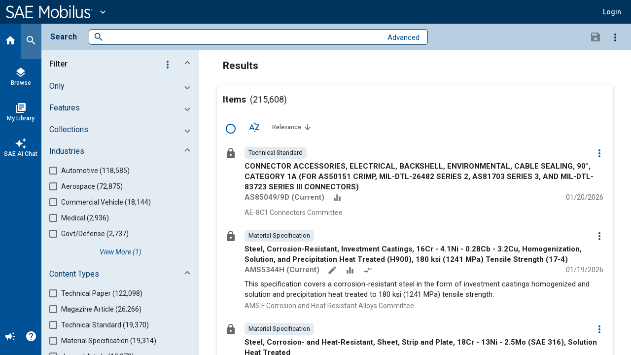

--- FILE ---
content_type: text/javascript
request_url: https://saemobilus.sae.org/243.22b700e9a5e3f7e5.js
body_size: 8230
content:
"use strict";(self.webpackChunkmobilus=self.webpackChunkmobilus||[]).push([[243],{1243:($t,U,s)=>{s.r(U),s.d(U,{SearchModule:()=>Mt});var g=s(177),oe=s(6768),se=s(7588),re=s(3443),u=s(1747),c=s(9310),Y=s(6502),O=s(3993),z=s(5558),b=s(8141),$=s(6354),H=s(9437),L=s(7673);const Q=(0,c.VP)("[Save Search Dialog] Show Frequency"),J=(0,c.VP)("[Save Search Dialog] Hide Frequency"),I=(0,c.VP)("[Save Search Dialog] Save Search",(0,c.xk)()),R=(0,c.VP)("[Save Search Dialog] Save Search Succeeded",(0,c.xk)()),E=(0,c.VP)("[Save Search Dialog] Save Search Failed",(0,c.xk)()),K=(0,c.VP)("[Save Search Dialog] Set Alert",(0,c.xk)()),W=(0,c.VP)("[Save Search Dialog] Save Alert Succeeded",(0,c.xk)()),Z=(0,c.VP)("[Save Search Dialog] Save Alert Failed"),q=(0,c.VP)("[Save Search Dialog] Reset Store"),G=(0,c.UX)(Y.t.SaveSearchDialog),le=(0,c.Mz)(G,n=>n.showFrequency),ce=(0,c.Mz)(G,n=>n.loading),de=(0,c.Mz)(G,n=>n.frequency);var he=s(3209),r=s(2941),e=s(4438),ue=s(8524),j=s(9967),me=s(200),pe=s(5194);let _e=(()=>{var n;class i{constructor(o,a,l,_,F,y){this.actions$=o,this.alertsService=a,this.dialog=l,this.searchManagerUiService=_,this.snackbar=F,this.store=y,this.saveSearch$=(0,u.EH)(()=>this.actions$.pipe((0,u.gp)(I),(0,O.E)(this.store.select(r.bB.uY)),(0,z.n)(([h,d])=>this.searchManagerUiService.postCriteria(d,h.searchName).pipe((0,b.M)(m=>{var S;this.store.dispatch(he.Uf.usageTrackingEvent({event:{eventType:"save_search",criteriaDetailsId:null===(S=m.results[0])||void 0===S?void 0:S.id}}))}),(0,$.T)(m=>R({resp:m.results[0]})),(0,H.W)(m=>(0,L.of)(E({error:m}))))))),this.onSaveSearchSuccess$=(0,u.EH)(()=>this.actions$.pipe((0,u.gp)(R),(0,O.E)(this.store.select(de)),(0,b.M)(([h,d])=>{this.snackbar.open(`Search "${h.resp.searchName}" saved successfully`,void 0,{duration:4500}),d&&this.store.dispatch(K({searchId:h.resp.id,searchName:h.resp.searchName,frequency:d})),this.dialog.closeAll()})),{dispatch:!1}),this.onSaveSearchFailed$=(0,u.EH)(()=>this.actions$.pipe((0,u.gp)(E),(0,b.M)(h=>{var d;const m=409===(null===(d=h.error)||void 0===d?void 0:d.status)?"A saved search already exists with this title":"Something went wrong, please try again";this.snackbar.open(m,void 0,{duration:4500})})),{dispatch:!1}),this.onSaveAlert$=(0,u.EH)(()=>this.actions$.pipe((0,u.gp)(K),(0,z.n)(h=>this.alertsService.createAlertForCriteria(h.searchId,h.searchName,h.frequency).pipe((0,$.T)(d=>W({alert:d})),(0,H.W)(()=>(0,L.of)(Z())))))),this.onSaveAlertSuccess$=(0,u.EH)(()=>this.actions$.pipe((0,u.gp)(W),(0,b.M)(h=>{var d;const m=null===(d=h.alert)||void 0===d||null===(d=d.interval)||void 0===d?void 0:d.frequency,S=m?" "+m.charAt(0).toUpperCase()+m.substring(1).toLowerCase():"";this.snackbar.open(`Alert Set${S}`,void 0,{duration:4500})})),{dispatch:!1}),this.onSaveAlertFail$=(0,u.EH)(()=>this.actions$.pipe((0,u.gp)(Z),(0,b.M)(()=>{this.snackbar.open("Failed to set alert on search. Please try again.",void 0,{duration:4500})})))}}return(n=i).\u0275fac=function(o){return new(o||n)(e.KVO(u.En),e.KVO(ue.v),e.KVO(j.ef),e.KVO(me.F),e.KVO(pe.nf),e.KVO(c.il))},n.\u0275prov=e.jDH({token:n,factory:n.\u0275fac}),i})();const ee={showFrequency:!1,loading:!1,searchName:void 0,frequency:void 0},ge=(0,c.vy)(ee,(0,c.on)(Q,n=>({...n,showFrequency:!0})),(0,c.on)(J,n=>({...n,showFrequency:!1})),(0,c.on)(I,(n,{searchName:i,frequency:t})=>({...n,searchName:i,frequency:t,loading:!0})),(0,c.on)(R,n=>({...n,loading:!1})),(0,c.on)(E,n=>({...n,loading:!1})),(0,c.on)(q,()=>({...ee})));let ve=(()=>{var n;class i{}return(n=i).\u0275fac=function(o){return new(o||n)},n.\u0275mod=e.$C({type:n}),n.\u0275inj=e.G2t({imports:[c.md.forFeature(Y.t.SaveSearchDialog,ge),u.Vm.forFeature([_e])]}),i})();var Se=s(866),D=s(1188),fe=s(1635),te=s(5256),be=s(4572),Ce=s(1594),v=s(9417),Fe=s(3269),k=s(5956),ne=s(9213),N=s(4613),ye=s(224),Te=s(1776),Me=s(8056),ie=s(5130);const Ve=(n,i)=>({showFrequency:n,loading:i});function $e(n,i){1&n&&(e.j41(0,"div",12),e.nrm(1,"mat-spinner",13),e.k0s())}function je(n,i){if(1&n){const t=e.RV6();e.j41(0,"div",22)(1,"a",23),e.bIt("click",function(){e.eBV(t);const a=e.XpG(3);return e.Njj(a.showFrequency())}),e.EFF(2,"Set Alert?"),e.k0s()()}}function De(n,i){if(1&n){const t=e.RV6();e.j41(0,"mat-form-field",16)(1,"mat-label",17),e.EFF(2,"Alert Frequency"),e.k0s(),e.j41(3,"mat-select",24)(4,"mat-option",25),e.bIt("click",function(){e.eBV(t);const a=e.XpG(3);return e.Njj(a.hideFrequency())}),e.k0s(),e.j41(5,"mat-option",26),e.EFF(6,"Daily"),e.k0s(),e.j41(7,"mat-option",27),e.EFF(8,"Weekly"),e.k0s(),e.j41(9,"mat-option",28),e.EFF(10,"Monthly"),e.k0s(),e.j41(11,"mat-option",29),e.EFF(12,"Never"),e.k0s()(),e.j41(13,"mat-error",19),e.EFF(14,"Frequency is required"),e.k0s()()}if(2&n){const t=e.XpG(3);e.R7$(3),e.Y8G("formControl",t.frequencyControl)}}function Ne(n,i){if(1&n&&(e.j41(0,"form",14)(1,"div",15)(2,"mat-form-field",16)(3,"mat-label",17),e.EFF(4,"Title"),e.k0s(),e.nrm(5,"input",18),e.j41(6,"mat-error",19),e.EFF(7,"Title is required"),e.k0s()(),e.DNE(8,je,3,0,"div",20)(9,De,15,1,"mat-form-field",21),e.k0s()()),2&n){const t=e.XpG(2);e.R7$(5),e.Y8G("formControl",t.nameControl),e.R7$(3),e.Y8G("ngIf",!1),e.R7$(),e.Y8G("ngIf",!1)}}function xe(n,i){if(1&n){const t=e.RV6();e.qex(0),e.j41(1,"div",1)(2,"div",2)(3,"mat-icon",3),e.EFF(4,"save"),e.k0s(),e.j41(5,"h2",4),e.EFF(6,"Save Search"),e.k0s(),e.nrm(7,"span",5),e.j41(8,"button",6)(9,"mat-icon"),e.EFF(10,"close"),e.k0s()()(),e.j41(11,"div",7),e.DNE(12,$e,2,0,"div",8)(13,Ne,10,3,"form",9),e.k0s(),e.j41(14,"div",10)(15,"button",11),e.bIt("click",function(){e.eBV(t);const a=e.XpG();return e.Njj(a.saveSearch(a.data))}),e.j41(16,"span"),e.EFF(17,"Save"),e.k0s()()()(),e.bVm()}if(2&n){const t=i.ngIf,o=e.XpG();e.R7$(12),e.Y8G("ngIf",!1),e.R7$(),e.Y8G("ngIf",!0),e.R7$(2),e.Y8G("disabled",!(null!=o.nameControl&&o.nameControl.value)||""===o.nameControl.value||t.loading)}}let Ie=(()=>{var n;class i{constructor(o){this.store=o,this.nameControl=new v.MJ(""),this.frequencyControl=new v.MJ(""),this.showFrequency$=this.store.select(le),this.loading$=this.store.select(ce)}ngOnDestroy(){this.store.dispatch(q())}showFrequency(){this.frequencyControl.setValue("MONTHLY"),this.store.dispatch(Q())}hideFrequency(){this.frequencyControl.setValue(void 0),this.store.dispatch(J())}saveSearch(){this.store.dispatch(I({searchName:this.nameControl.value,frequency:this.frequencyControl.value}))}}return(n=i).\u0275fac=function(o){return new(o||n)(e.rXU(c.il))},n.\u0275cmp=e.VBU({type:n,selectors:[["ng-component"]],decls:3,vars:8,consts:[[4,"ngIf"],[1,"si-dialog__b"],[1,"si-dialog__h"],["aria-hidden","true",1,"si-icon"],[1,"si-dialog__title","si-impact"],[1,"si-expanse"],["mat-icon-button","","mat-dialog-close","","matTooltip","Close","aria-label","Close",1,"si-icon","si-button--close"],["mat-dialog-content","",1,"si-dialog__c"],["class","si-spinner__container",4,"ngIf"],["class","si-form",4,"ngIf"],[1,"si-form__a","si-form__a--unusual"],["mat-flat-button","",1,"si-button","si-button--primary",3,"click","disabled"],[1,"si-spinner__container"],[1,"si-spinner"],[1,"si-form"],[1,"si-form__b"],[1,"si-field","si-wd","si-wd-full"],[1,"si-label"],["matInput","","type","text","required","","maxlength","125",3,"formControl"],[1,"si-field__error"],["class","si-field",4,"ngIf"],["class","si-field si-wd si-wd-full",4,"ngIf"],[1,"si-field"],[1,"si-link",3,"click"],["matNativeControl","","value","Monthly","required","",1,"si-select",3,"formControl"],[3,"click"],["value","DAILY"],["value","WEEKLY"],["value","MONTHLY"],["value","NEVER"]],template:function(o,a){1&o&&(e.DNE(0,xe,18,3,"ng-container",0),e.nI1(1,"async"),e.nI1(2,"async")),2&o&&e.Y8G("ngIf",e.l_i(5,Ve,e.bMT(1,1,a.showFrequency$),e.bMT(2,3,a.loading$)))},dependencies:[g.bT,v.qT,v.me,v.BC,v.cb,v.YS,v.tU,v.cV,v.l_,Fe.d1,k.iV,j.kQ,j.PQ,ne.An,N.k5,N.Ky,N.aw,ye.aL,Te.wS,Me.cu,ie.PD,g.Jj],encapsulation:2}),i})();var C,Re=s(3107),Ee=s(8642),Ge=s(163),ke=s(5024),Be=s(4674),Ae=s(4027),we=s(4982),Xe=s(241),Pe=s(8835),Ue=s(819),Ye=s(561),Oe=s(3922),ze=s(5735),He=s(9986),Le=s(7483),Qe=s(6746),Je=s(1347),Ke=s(1501),We=s(6036),Ze=s(4615),qe=s(7199),et=s(1997),B=s(8309),tt=s(5911),ae=s(3127),nt=s(7129);const it=(n,i,t,o,a,l,_,F,y,h,d,m,S,w,T,f,x,M,X,p,P,V)=>({defaultSearchTerm:n,total:i,sortOptions:t,sortBy:o,sortDir:a,pageSize:l,pageNumber:_,results:F,loading:y,error:h,panelInitialized:d,searchTerm:m,searchSuggestions:S,documentSuggestions:w,filters:T,customFilters:f,isPubDateFilterApplied:x,pubDateFrom:M,pubDateTo:X,advancedSearchEnabled:p,advancedSearchQuery:P,allSelected:V}),at=()=>["Relevance","Most Recent","Title"];function ot(n,i){1&n&&(e.j41(0,"a",31)(1,"mat-icon",32),e.EFF(2,"call_made"),e.k0s(),e.j41(3,"span",33),e.EFF(4," All SAE Results "),e.j41(5,"span",34),e.EFF(6,"(317,105)"),e.k0s()()())}function st(n,i){if(1&n){const t=e.RV6();e.qex(0),e.j41(1,"fs-comp-chip",36),e.bIt("removeClick",function(){const a=e.eBV(t).$implicit,l=e.XpG().$implicit,_=e.XpG(3);return e.Njj(_.removeCustomFilterChip(l.key,a))}),e.k0s(),e.bVm()}if(2&n){const t=i.$implicit;e.R7$(),e.Y8G("label",t)("removeable",!0)("size","minor")("type","filter")}}function rt(n,i){if(1&n&&(e.qex(0),e.DNE(1,st,2,4,"ng-container",5),e.bVm()),2&n){const t=i.$implicit;e.R7$(),e.Y8G("ngForOf",t.value)}}function lt(n,i){if(1&n){const t=e.RV6();e.qex(0),e.j41(1,"fs-comp-chip",36),e.bIt("removeClick",function(){const a=e.eBV(t).$implicit,l=e.XpG().$implicit,_=e.XpG(3);return e.Njj(_.removeChip(l.key,a))}),e.k0s(),e.bVm()}if(2&n){const t=i.$implicit;e.R7$(),e.Y8G("label",t)("removeable",!0)("size","minor")("type","filter")}}function ct(n,i){if(1&n&&(e.qex(0),e.DNE(1,lt,2,4,"ng-container",5),e.bVm()),2&n){const t=i.$implicit;e.R7$(),e.Y8G("ngForOf",t.value)}}function dt(n,i){if(1&n){const t=e.RV6();e.j41(0,"fs-comp-chip",37),e.nI1(1,"date"),e.nI1(2,"date"),e.bIt("removeClick",function(){e.eBV(t);const a=e.XpG(3);return e.Njj(a.removePubDateFilter())}),e.k0s()}if(2&n){const t=e.XpG(2).ngIf;e.Y8G("label","Published from "+e.bMT(1,4,t.pubDateFrom)+" to "+e.bMT(2,6,t.pubDateTo))("size","minor")("type","filter")("removeable",!0)}}function ht(n,i){if(1&n&&(e.j41(0,"fs-ui-chip-group",23),e.DNE(1,rt,2,1,"ng-container",5)(2,ct,2,1,"ng-container",5)(3,dt,3,8,"fs-comp-chip",35),e.k0s()),2&n){const t=e.XpG().ngIf;e.R7$(),e.Y8G("ngForOf",t.customFilters),e.R7$(),e.Y8G("ngForOf",t.filters),e.R7$(),e.vxM(3,t.isPubDateFilterApplied?3:-1)}}function ut(n,i){if(1&n){const t=e.RV6();e.j41(0,"button",45),e.bIt("click",function(){e.eBV(t);const a=e.XpG(2).ngIf,l=e.XpG();return e.Njj(l.selectAllChanged(!0,a.results))}),e.j41(1,"mat-icon",44),e.EFF(2,"radio_button_unchecked"),e.k0s()()}}function mt(n,i){if(1&n){const t=e.RV6();e.j41(0,"button",46),e.bIt("click",function(){e.eBV(t);const a=e.XpG(2).ngIf,l=e.XpG();return e.Njj(l.selectAllChanged(!1,a.results))}),e.j41(1,"mat-icon",44),e.EFF(2,"check_circle"),e.k0s()()}}function pt(n,i){if(1&n&&(e.j41(0,"div",26)(1,"mat-toolbar",38)(2,"div",39),e.DNE(3,ut,3,0,"button",40)(4,mt,3,0),e.k0s(),e.j41(5,"span",41),e.EFF(6),e.k0s(),e.j41(7,"button",42),e.EFF(8," Export "),e.k0s(),e.nrm(9,"span",21),e.j41(10,"button",43)(11,"mat-icon",44),e.EFF(12,"more_vert"),e.k0s()()()()),2&n){const t=e.XpG().ngIf,o=e.XpG(),a=e.sdS(26),l=e.sdS(36);e.R7$(3),e.vxM(3,!1===t.allSelected?3:4),e.R7$(3),e.Lme("Selected: ",o.selectedResults.selected.length,"/",o.maxSelection,""),e.R7$(),e.Y8G("matMenuTriggerFor",a)("disabled",0===o.selectedResults.selected.length),e.R7$(3),e.Y8G("matMenuTriggerFor",l)}}function _t(n,i){if(1&n){const t=e.RV6();e.qex(0),e.j41(1,"mobi-publication-document-card",47),e.bIt("toggleSelection",function(a){const l=e.eBV(t).$implicit,_=e.XpG(2);return e.Njj(_.toggleSearchResultSelection(a,l))}),e.k0s(),e.bVm()}if(2&n){const t=i.$implicit,o=e.XpG(2);e.R7$(),e.Y8G("pubDocument",t)("returnUrlTitle","Search")("multiSelectMode",!0)("disableSelection",o.selectedResults.selected.length>=o.maxSelection)("selected",o.selectedResults.isSelected(+t.cid.raw))}}function gt(n,i){if(1&n){const t=e.RV6();e.j41(0,"si-none-actionable-card",48)(1,"button",49),e.bIt("click",function(){e.eBV(t);const a=e.XpG(2);return e.Njj(a.retrySearch())}),e.EFF(2,"Retry"),e.k0s()()}}function vt(n,i){if(1&n){const t=e.RV6();e.qex(0),e.j41(1,"si-crossover-master-detail-template-v2")(2,"div",10)(3,"mobi-crossbar-search",11),e.bIt("searchTriggered",function(a){e.eBV(t);const l=e.XpG();return e.Njj(l.searchChanged(a))})("clearFilters",function(){e.eBV(t);const a=e.XpG();return e.Njj(a.clearFilters())})("clearSearch",function(){e.eBV(t);const a=e.XpG();return e.Njj(a.clearSearch())})("resetSearch",function(){e.eBV(t);const a=e.XpG();return e.Njj(a.resetSearch())})("emitSaveSearch",function(){e.eBV(t);const a=e.XpG();return e.Njj(a.openSaveSearchDialog())})("viewSavedSearches",function(){e.eBV(t);const a=e.XpG();return e.Njj(a.viewSavedSearches())})("inputUpdated",function(a){e.eBV(t);const l=e.XpG();return e.Njj(l.getSuggestions(a))})("toggleAdvanced",function(){e.eBV(t);const a=e.XpG();return e.Njj(a.advancedMode=!a.advancedMode)})("autoCompleteChipClicked",function(a){e.eBV(t);const l=e.XpG();return e.Njj(l.applyAutoChipFilters(a))}),e.k0s()(),e.j41(4,"div",12)(5,"div",13)(6,"div",14)(7,"mobi-filter-panel",15),e.bIt("showMoreValuesClicked",function(a){e.eBV(t);const l=e.XpG();return e.Njj(l.showMoreValues(a))})("applyFacetClicked",function(a){e.eBV(t);const l=e.XpG();return e.Njj(l.applyFacet(a))})("removeFacetClicked",function(a){e.eBV(t);const l=e.XpG();return e.Njj(l.removeFacet(a))})("expandAllClicked",function(){e.eBV(t);const a=e.XpG();return e.Njj(a.expandAll())})("collapseAllClicked",function(){e.eBV(t);const a=e.XpG();return e.Njj(a.collapseAll())})("clearPreservedFacetClicked",function(){e.eBV(t);const a=e.XpG();return e.Njj(a.clearPreservedFacet())})("clearFiltersClicked",function(){e.eBV(t);const a=e.XpG();return e.Njj(a.clearFilters())})("applyPubDateFilterClicked",function(a){e.eBV(t);const l=e.XpG();return e.Njj(l.applyPubDateFilter(a))})("removePubDateFilterClicked",function(){e.eBV(t);const a=e.XpG();return e.Njj(a.removePubDateFilter())})("applyCustomFilterClicked",function(a){e.eBV(t);const l=e.XpG();return e.Njj(l.applyCustomFilter(a))})("removeCustomFilterClicked",function(a){e.eBV(t);const l=e.XpG();return e.Njj(l.removeCustomFilter(a))}),e.k0s()()()(),e.j41(8,"div",16)(9,"article",17)(10,"div",18)(11,"div",19)(12,"h1",20),e.EFF(13,"Results"),e.k0s(),e.nrm(14,"span",21),e.DNE(15,ot,7,0,"a",22),e.k0s(),e.DNE(16,ht,4,3,"fs-ui-chip-group",23),e.k0s(),e.j41(17,"div",24)(18,"si-basic-data-viewer",25),e.bIt("pageChanged",function(a){e.eBV(t);const l=e.XpG();return e.Njj(l.pageChanged(a))})("sortChanged",function(a){e.eBV(t);const l=e.XpG();return e.Njj(l.sortChanged(a))}),e.DNE(19,pt,13,6,"div",26),e.j41(20,"fs-comp-card-selector",27),e.bIt("selectedChange",function(){const a=e.eBV(t).ngIf,l=e.XpG();return e.Njj(l.selectAllChanged(!0,a.results))}),e.j41(21,"div",28)(22,"si-sort-menu",29),e.bIt("sortChanged",function(a){e.eBV(t);const l=e.XpG();return e.Njj(l.sortChanged(a))}),e.k0s()()(),e.DNE(23,_t,2,5,"ng-container",5)(24,gt,3,0,"si-none-actionable-card",30),e.k0s()()()()(),e.bVm()}if(2&n){const t=i.ngIf,o=e.XpG();e.R7$(3),e.Y8G("searchOptions",t.searchSuggestions)("documentSuggestions",t.documentSuggestions)("advancedSearchEnabled",t.advancedSearchEnabled)("advancedSearchQuery",t.advancedSearchQuery)("advancedSearchAvailable",o.advancedSearchAvailable)("value",t.searchTerm)("showChips",!0)("initialSearchValue",t.defaultSearchTerm)("disableClearFilters",0===(null==t.filters?null:t.filters.length)&&0===(null==t.customFilters?null:t.customFilters.length)&&!t.isPubDateFilterApplied)("disableResetSearch",!t.searchTerm&&!t.advancedSearchEnabled&&0===(null==t.filters?null:t.filters.length)&&0===(null==t.customFilters?null:t.customFilters.length)&&!t.isPubDateFilterApplied)("disableSaveSearch",t.loading),e.R7$(4),e.Y8G("loading",t.loading)("panelInitialized",t.panelInitialized)("context",o.context)("startExpanded",!0)("facets$",o.facets$)("filters$",o.filters$)("onlyFacet",o.onlyFacet)("customFilters$",o.customFilters$)("preservedFacet$",o.preservedFacet$)("isPubDateFilterApplied",t.isPubDateFilterApplied)("pubDateTo",t.pubDateTo)("pubDateFrom",t.pubDateFrom),e.R7$(8),e.Y8G("ngIf",!1),e.R7$(),e.vxM(16,(null==t.customFilters?null:t.customFilters.length)>0||(null==t.filters?null:t.filters.length)>0||t.isPubDateFilterApplied?16:-1),e.R7$(2),e.Y8G("total",t.total)("loading",t.loading)("noResults",0===(null==t.results?null:t.results.length)&&!t.error)("noneText",o.noResultsText)("pageSizeOptions",o.pageSizeOptions)("sortOptions",t.sortOptions)("sortDir",t.sortDir)("sortBy",t.sortBy)("pageSize",t.pageSize)("pageNumber",t.pageNumber-1)("paginator",!t.error)("singleSortMenu",!1),e.R7$(),e.vxM(19,o.selectedResults.selected.length>0?19:-1),e.R7$(),e.Y8G("constantDisplay",!0)("selected",!0===t.allSelected),e.R7$(2),e.Y8G("sortBy",t.sortBy)("sortDir",t.sortDir)("options",e.lJ4(45,at)),e.R7$(),e.Y8G("ngForOf",t.results),e.R7$(),e.Y8G("ngIf",t.error)}}function St(n,i){if(1&n&&(e.j41(0,"mat-label",4),e.EFF(1),e.k0s()),2&n){const t=e.XpG().$implicit;e.R7$(),e.JRh(t.label)}}function ft(n,i){1&n&&e.nrm(0,"mat-divider",53)}function bt(n,i){if(1&n){const t=e.RV6();e.qex(0),e.DNE(1,St,2,1,"mat-label",50),e.j41(2,"button",8),e.bIt("click",function(){const a=e.eBV(t).$implicit,l=e.XpG();return e.Njj(l.selectedExportCitationFormat(a.key))}),e.j41(3,"mat-icon",51),e.EFF(4),e.k0s(),e.j41(5,"span"),e.EFF(6),e.k0s()(),e.DNE(7,ft,1,0,"mat-divider",52),e.bVm()}if(2&n){let t,o;const a=i.$implicit;e.R7$(),e.Y8G("ngIf",a.label),e.R7$(),e.Y8G("disabled",null!==(t=a.disabled)&&void 0!==t&&t),e.BMQ("data-analytics",null!=a&&a.key?"item-detail-verlipsis-option-export-"+a.key:null),e.R7$(),e.Y8G("color",null!==(o=a.color)&&void 0!==o?o:"primary"),e.R7$(),e.JRh(a.icon),e.R7$(2),e.JRh(a.name),e.R7$(),e.Y8G("ngIf",a.divider)}}let A=((C=class{constructor(i,t,o,a,l,_,F,y,h,d,m,S,w){var T,f;this.sessionService=i,this.router=t,this.store=o,this.contentService=a,this.dialog=l,this.fragmentService=_,this.seoUtilityService=F,this.route=y,this.actions$=h,this.platformId=d,this.envConfigService=m,this.subscriptionsService=S,this.downloadService=w,this.pageSizeOptions=[25,50,100],this.noResultsText=Re.l$,this.defaultSearchTerm$=this.store.select(r.bB.J9),this.total$=this.store.select(r.bB.v$),this.sortOptions$=this.store.select(r.bB.di),this.sortDir$=this.store.select(r.bB.ae),this.sortBy$=this.store.select(r.bB.eo),this.pageSize$=this.store.select(r.bB.LK),this.pageNumber$=this.store.select(r.bB.D2),this.results$=this.store.select(r.bB.B6),this.loading$=this.store.select(r.bB.c8),this.error$=this.store.select(r.bB.D9),this.panelInitialized$=this.store.select(r.bB.Nu),this.searchTerm$=this.store.select(r.bB.J9),this.searchSuggestions$=this.store.select(r.bB.al),this.documentSuggestions$=this.store.select(r.bB.VM),this.facets$=this.store.select(r.bB.jd).pipe((0,$.T)(V=>Object.values(V))),this.filters$=this.store.select(r.bB.yw),this.customFilters$=this.store.select(r.bB.xU),this.preservedFacet$=this.store.select(r.bB.cO),this.isPubDateFilterApplied$=this.store.select(r.bB.tw),this.pubDateTo$=this.store.select(r.bB.fL),this.pubDateFrom$=this.store.select(r.bB.sr),this.advancedSearchEnabled$=this.store.select(r.bB.GW),this.advancedSearchCriteria$=this.store.select(r.bB.Wp),this.advancedSearchQuery$=this.store.select(r.bB.TT),this.advancedMode=!0,this.advancedSearchAvailable=!!this.envConfigService.envConfig().featureFlags.enable_advanced_search,this.selectedResults=new ke.CB(!0),this.allSelected$=(0,be.z)([this.results$,this.selectedResults.changed]).pipe((0,$.T)(([V])=>!V.some(Vt=>!this.selectedResults.isSelected(+Vt.cid.raw))||this.selectedResults.selected.length>=this.maxSelection)),this.maxSelection=150,this.citationOptions=we.M;let x=!1;var M;(0,g.UE)(this.platformId)&&(x=null!==(M="true"===localStorage.getItem("preserveSearchResults"))&&void 0!==M&&M,localStorage.removeItem("preserveSearchResults"));const X=null!==(T=null===(f=t.getCurrentNavigation())||void 0===f||null===(f=f.finalUrl)||void 0===f?void 0:f.fragment)&&void 0!==T?T:void 0,p=_.fragmentToFilters(X);x||this.store.dispatch(r.oN.initialSearch({advancedSearchCriteria:p.advancedSearchCriteria,searchTerm:p.queryTerm,filters:p.filters,pubDate:null==p?void 0:p.pubDate,customFilters:null==p?void 0:p.customFilters})),this.setMetaTag(null==p?void 0:p.queryTerm)}ngOnInit(){this.actions$.pipe((0,te.s)(this),(0,u.gp)(Ee.L.verifyAccess),(0,b.M)(()=>this.store.dispatch(r.oN.search({context:"search"})))).subscribe(),this.contentService.clearReturnUrl(),this.sessionService.setShowMenu(!0),this.onlyFacet={displayName:"Only",numValuesShown:10,expanded:!1,type:"value",name:"only",data:[{value:"New Content",count:0},{value:"Full Text Content",count:0}]};const i=this.subscriptionsService.getSubscriptions();(null==i?void 0:i.length)>0&&(this.onlyFacet.data=[{value:"New Content",count:0},{value:"My Subscription",count:0},{value:"Full Text Content",count:0}])}ngAfterViewInit(){(0,g.UE)(this.platformId)&&setTimeout(()=>{this.store.select(r.bB.H_).pipe((0,Ce.$)(),(0,b.M)(i=>{document.getElementsByClassName("si-col si-col--detail")[0].scrollTop=i})).subscribe()})}pageChanged(i){this.store.dispatch(r.oN.changePagination({event:i}))}sortChanged(i){this.store.dispatch(r.oN.changeSortParams({sortParams:i}))}searchChanged(i){this.store.dispatch(r.oN.changeSearchTerm({searchTerm:i})),this.setMetaTag(i)}setReturnUrl(i){const t=document.getElementsByClassName("si-col si-col--detail")[0].scrollTop;this.store.dispatch(r.oN.saveScrollPosition({scrollTop:t})),this.contentService.setReturnUrl(this.router.url,i.meta.title)}removeChip(i,t){this.store.dispatch(r.oN.removeFilter({fieldName:i,value:t}))}removeCustomFilterChip(i,t){this.store.dispatch(r.oN.removeCustomFilter({fieldName:i,value:t}))}getSuggestions(i){i&&i.length>2?this.store.dispatch(r.oN.getSearchSuggestions({searchTerm:i})):(this.store.dispatch(r.oN.getSearchSuggestionsSuccess({suggestions:[]})),this.store.dispatch(r.oN.getDocumentSuggestionsSuccess({suggestions:[]})))}changeSearchTerm(i){this.store.dispatch(r.oN.changeSearchTerm({searchTerm:i}))}clearSearch(){this.store.dispatch(r.oN.clearSearch()),this.setMetaTag()}resetSearch(){this.store.dispatch(r.oN.resetSearch()),this.setMetaTag()}viewSavedSearches(){this.router.navigate(["/mylibrary/searches"])}openSaveSearchDialog(){this.dialog.open(Ie)}retrySearch(){this.store.dispatch(r.oN.search({context:"main_search"}))}setMetaTag(i){i?this.seoUtilityService.setMetaTags(`Search '${i}' - SAE Mobilus`,`A page of search results for ${i} on SAE Mobilus.`):this.seoUtilityService.setMetaTags("Search - SAE Mobilus","A page to search for SAE Mobilus content.")}showMoreValues(i){this.store.dispatch(r.oN.showMoreValues({fieldName:i.name}))}applyFacet([i,t]){this.store.dispatch(r.oN.applyFilter({fieldName:i.name,value:t}))}removeFacet([i,t]){this.store.dispatch(r.oN.removeFilter({fieldName:i.name,value:t}))}expandAll(){this.store.dispatch(r.oN.expandAllFacets())}collapseAll(){this.store.dispatch(r.oN.collapseAllFacets())}clearPreservedFacet(){this.store.dispatch(r.oN.clearPreservedFacet())}clearFilters(){this.store.dispatch(r.oN.setFilters({filters:{},customFilters:{}}))}applyPubDateFilter([i,t]){this.store.dispatch(r.oN.applyPubDateFilter({from:t[0],to:t[1]}))}removePubDateFilter(){this.store.dispatch(r.oN.removePubDateFilter())}applyCustomFilter([i,t]){this.store.dispatch(r.oN.applyCustomFilter({fieldName:i.name,value:t}))}removeCustomFilter([i,t]){this.store.dispatch(r.oN.removeCustomFilter({fieldName:i.name,value:t}))}applyAutoChipFilters(i){const t=this.fragmentService.fragmentToFilters(i);this.store.dispatch(r.oN.setFilters({filters:t.filters,customFilters:t.customFilters}))}toggleSearchResultSelection(i,t){this.selectedResults.toggle(+t.cid.raw)}selectAllChanged(i,t){i?this.selectedResults.select(...t.map(o=>+o.cid.raw).slice(0,this.maxSelection-this.selectedResults.selected.length)):this.selectedResults.deselect(...t.map(o=>+o.cid.raw))}clearAllSelected(){this.selectedResults.clear(!0)}selectedExportCitationFormat(i){const t=Date.now();this.downloadService.downloadCitations(`mobilus-export-${t}.${"refman"===i?"ris":"endnote"===i?"enw":"bibtex"===i?"bib":"txt"}`,this.selectedResults.selected.map(a=>a.toString()),i).subscribe()}selectedExportMetadata(){this.dialog.open(Be.f,{data:{dataItems:Ae.Av,dialogTitle:"Export Metadata",dialogType:"csv",cids:this.selectedResults.selected}})}}).\u0275fac=function(i){return new(i||C)(e.rXU(Xe.Q),e.rXU(D.Ix),e.rXU(c.il),e.rXU(Pe.fH),e.rXU(j.ef),e.rXU(Ue.O),e.rXU(Ye.x),e.rXU(D.nX),e.rXU(u.En),e.rXU(e.Agw),e.rXU(Ge.oH),e.rXU(Oe.yg),e.rXU(ze.s))},C.\u0275cmp=e.VBU({type:C,selectors:[["ng-component"]],decls:42,vars:74,consts:[["exportDownloadMenu","matMenu"],["multiSelectActions","matMenu"],[4,"ngIf"],[1,"si-menu"],[1,"si-label"],[4,"ngFor","ngForOf"],["mat-menu-item","","data-analytics","item-detail-verlipsis-option-export-xlsx",1,"si-button--detailed",3,"click"],["color","primary","aria-hidden","true",1,"si-tool-icon"],["mat-menu-item","",1,"si-button--detailed",3,"click","disabled"],["color","primary","aria-hidden","true"],["slot","masterHeaderContent"],[3,"searchTriggered","clearFilters","clearSearch","resetSearch","emitSaveSearch","viewSavedSearches","inputUpdated","toggleAdvanced","autoCompleteChipClicked","searchOptions","documentSuggestions","advancedSearchEnabled","advancedSearchQuery","advancedSearchAvailable","value","showChips","initialSearchValue","disableClearFilters","disableResetSearch","disableSaveSearch"],["slot","masterContent"],[1,"si-col__set"],[1,"si-col__c"],[3,"showMoreValuesClicked","applyFacetClicked","removeFacetClicked","expandAllClicked","collapseAllClicked","clearPreservedFacetClicked","clearFiltersClicked","applyPubDateFilterClicked","removePubDateFilterClicked","applyCustomFilterClicked","removeCustomFilterClicked","loading","panelInitialized","context","startExpanded","facets$","filters$","onlyFacet","customFilters$","preservedFacet$","isPubDateFilterApplied","pubDateTo","pubDateFrom"],["slot","detailContent"],[1,"si-content"],[1,"si-content__h"],[1,"si-page__h","si-enhanced"],[1,"si-content__title","si-impact"],[1,"si-expanse"],["mat-button","","class","si-button--link","color","primary",4,"ngIf"],["label","Filters"],[1,"si-content__c"],["dataTitle","Items",1,"si-component",3,"pageChanged","sortChanged","total","loading","noResults","noneText","pageSizeOptions","sortOptions","sortDir","sortBy","pageSize","pageNumber","paginator","singleSortMenu"],[1,"si-toolbar__container--actions"],[1,"si-component",3,"selectedChange","constantDisplay","selected"],["body","",1,"si-sort","si-unusual"],[3,"sortChanged","sortBy","sortDir","options"],["content","There was an issue retrieving your search results.",4,"ngIf"],["mat-button","","color","primary",1,"si-button--link"],["aria-hidden","true",1,"si-icon"],[1,"si-impact"],[1,"si-count"],[3,"label","size","type","removeable"],[3,"removeClick","label","removeable","size","type"],[3,"removeClick","label","size","type","removeable"],[1,"si-toolbar","si-toolbar--actions","mat-elevation-z2"],[1,"si-control","si-wd-control"],["mat-icon-button","","matTooltip","Select All","aria-label","Select All",1,"si-button","si-button--icon","si-button--row"],[1,"si-toolbar__c"],["mat-button","","aria-label","Export","matTooltip","Export",1,"si-button","si-button--secondary",3,"matMenuTriggerFor","disabled"],["mat-icon-button","","aria-label","Options","matTooltip","Options",1,"si-button","si-button--icon",3,"matMenuTriggerFor"],["aria-hidden","true"],["mat-icon-button","","matTooltip","Select All","aria-label","Select All",1,"si-button","si-button--icon","si-button--row",3,"click"],["mat-icon-button","","matTooltip","Unselect All","aria-label","Unselect All",1,"si-button","si-button--icon","si-button--row","si-state--selected",3,"click"],["ngSkipHydration","","pageName","searchPage",3,"toggleSelection","pubDocument","returnUrlTitle","multiSelectMode","disableSelection","selected"],["content","There was an issue retrieving your search results."],["mat-flat-button","",1,"si-button","si-button--primary",3,"click"],["class","si-label",4,"ngIf"],["aria-hidden","true",3,"color"],["class","si-divider",4,"ngIf"],[1,"si-divider"]],template:function(i,t){if(1&i){const o=e.RV6();e.DNE(0,vt,25,46,"ng-container",2),e.nI1(1,"async"),e.nI1(2,"async"),e.nI1(3,"async"),e.nI1(4,"async"),e.nI1(5,"async"),e.nI1(6,"async"),e.nI1(7,"async"),e.nI1(8,"async"),e.nI1(9,"async"),e.nI1(10,"async"),e.nI1(11,"async"),e.nI1(12,"async"),e.nI1(13,"async"),e.nI1(14,"async"),e.nI1(15,"async"),e.nI1(16,"keyvalue"),e.nI1(17,"async"),e.nI1(18,"keyvalue"),e.nI1(19,"async"),e.nI1(20,"async"),e.nI1(21,"async"),e.nI1(22,"async"),e.nI1(23,"async"),e.nI1(24,"async"),e.j41(25,"mat-menu",3,0)(27,"mat-label",4),e.EFF(28,"Citation"),e.k0s(),e.DNE(29,bt,8,7,"ng-container",5),e.j41(30,"button",6),e.bIt("click",function(){return e.eBV(o),e.Njj(t.selectedExportMetadata())}),e.j41(31,"mat-icon",7),e.EFF(32,"exit_to_app"),e.k0s(),e.j41(33,"span"),e.EFF(34,"Export Metadata"),e.k0s()()(),e.j41(35,"mat-menu",3,1)(37,"button",8),e.bIt("click",function(){return e.eBV(o),e.Njj(t.clearAllSelected())}),e.j41(38,"mat-icon",9),e.EFF(39,"cancel"),e.k0s(),e.j41(40,"span"),e.EFF(41,"Clear Selection"),e.k0s()()()}2&i&&(e.Y8G("ngIf",e.zJS(51,it,[e.bMT(1,3,t.defaultSearchTerm$),e.bMT(2,5,t.total$),e.bMT(3,7,t.sortOptions$),e.bMT(4,9,t.sortBy$),e.bMT(5,11,t.sortDir$),e.bMT(6,13,t.pageSize$),e.bMT(7,15,t.pageNumber$),e.bMT(8,17,t.results$),e.bMT(9,19,t.loading$),e.bMT(10,21,t.error$),e.bMT(11,23,t.panelInitialized$),e.bMT(12,25,t.searchTerm$),e.bMT(13,27,t.searchSuggestions$),e.bMT(14,29,t.documentSuggestions$),e.bMT(16,33,e.bMT(15,31,t.filters$)),e.bMT(18,37,e.bMT(17,35,t.customFilters$)),e.bMT(19,39,t.isPubDateFilterApplied$),e.bMT(20,41,t.pubDateFrom$),e.bMT(21,43,t.pubDateTo$),e.bMT(22,45,t.advancedSearchEnabled$),e.bMT(23,47,t.advancedSearchQuery$),e.bMT(24,49,t.allSelected$)])),e.R7$(29),e.Y8G("ngForOf",t.citationOptions),e.R7$(8),e.Y8G("disabled",0===t.selectedResults.selected.length))},dependencies:[g.Sq,g.bT,He.u,Le.E,Qe.F,Je._,Ke.N,We.V,Ze.t,qe.h,k.iV,k.hn,et.q,ne.An,N.aw,B.pI,B.gy,B.fS,tt.KQ,ie.PD,ae.v,nt.S,g.Jj,g.vh,g.lG],encapsulation:2}),C);A=(0,fe.Cg)([(0,te.d)()],A);const Ct=[{path:"",component:A}];let Ft=(()=>{var n;class i{}return(n=i).\u0275fac=function(o){return new(o||n)},n.\u0275mod=e.$C({type:n}),n.\u0275inj=e.G2t({imports:[D.iI.forChild(Ct),D.iI]}),i})();var yt=s(9556),Tt=s(444);let Mt=(()=>{var n;class i{}return(n=i).\u0275fac=function(o){return new(o||n)},n.\u0275mod=e.$C({type:n}),n.\u0275inj=e.G2t({imports:[g.MD,se.G,oe.G,Ft,Se.W,ve,re.z,yt.Q,ae.v,Tt.SU]}),i})()}}]);